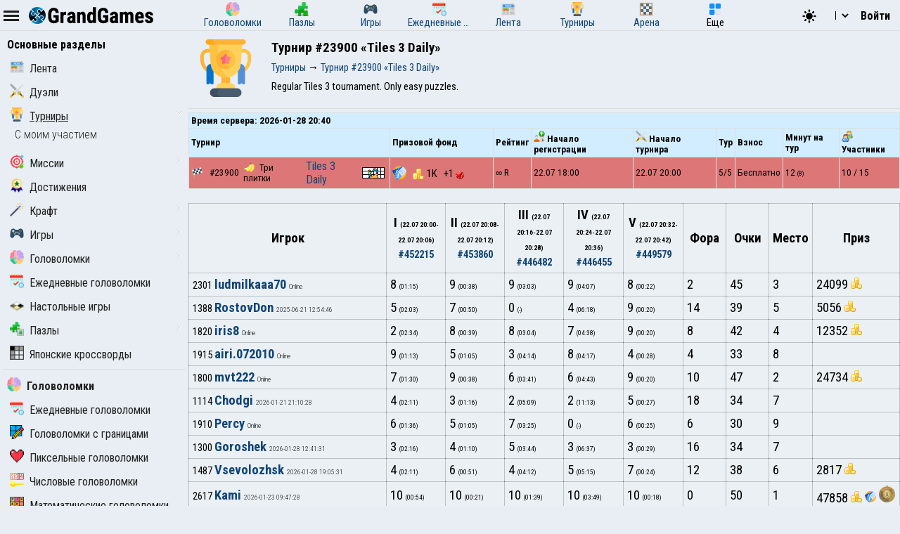

--- FILE ---
content_type: text/html; charset=UTF-8
request_url: https://grandgames.net/tournaments/23900
body_size: 9604
content:
<!DOCTYPE html>
<html lang="ru" data-theme="light">
  <head>
    <script>
      StartGameTime = new Date()

      

      const isDark = window.matchMedia && window.matchMedia('(prefers-color-scheme: dark)').matches

      const needTheme = isDark ? 'dark' : 'light'
      document.documentElement.setAttribute('data-theme', needTheme)

      addEventListener('DOMContentLoaded', () => {
        // Если пользователь еще не выбирал тему, используем системные настройки
        RememberVal(needTheme, 'theme')
      })

      
    </script>
    <meta charset="UTF-8" />
    <meta name="viewport" content="minimum-scale=1, width=device-width,initial-scale=1, user-scalable=yes" />
    <title>Турнир #23900 «Tiles 3 Daily»</title>
    <link rel="apple-touch-icon" sizes="180x180" href="/apple-touch-icon.png" />
    <link rel="icon" type="image/png" sizes="32x32" href="/favicon-32x32.png" />
    <link rel="icon" type="image/png" sizes="16x16" href="/favicon-16x16.png" />
    <link rel="icon" href="/favicon.svg" type="image/svg+xml" />
    <link rel="manifest" href="/site.webmanifest" />
    <style>
      .OnlyMobile {
        display: none;
      }
    </style>
    
    
<link rel="alternate" hreflang="ru" href="https://grandgames.net/tournaments/23900" />
<link rel="alternate" hreflang="en" href="https://en.grandgames.net/tournaments/23900" />
<link rel="alternate" hreflang="de" href="https://de.grandgames.net/tournaments/23900" />
<link rel="alternate" hreflang="uk" href="https://ua.grandgames.net/tournaments/23900" />
<link rel="alternate" hreflang="fr" href="https://fr.grandgames.net/tournaments/23900" />
<link rel="alternate" hreflang="be" href="https://by.grandgames.net/tournaments/23900" />
<link rel="alternate" hreflang="hr" href="https://hr.grandgames.net/tournaments/23900" />
<link rel="alternate" hreflang="sr" href="https://sr.grandgames.net/tournaments/23900" />
<link rel="alternate" hreflang="pl" href="https://pl.grandgames.net/tournaments/23900" />
<link rel="alternate" hreflang="pt" href="https://pt.grandgames.net/tournaments/23900" />
<link rel="alternate" hreflang="es" href="https://es.grandgames.net/tournaments/23900" />
<link rel="alternate" hreflang="ja" href="https://jp.grandgames.net/tournaments/23900" />
<link rel="alternate" hreflang="tr" href="https://tr.grandgames.net/tournaments/23900" />
<link rel="alternate" hreflang="it" href="https://it.grandgames.net/tournaments/23900" />

    
    
    
    <meta name="yandex-verification" content="1367d43d1987bd48" />
    <meta name="description" content="" />
    <meta property="og:title" content="Турнир #23900 «Tiles 3 Daily»" />
    <meta property="og:description" content="" />
    <meta property="og:type" content="website" />
    <meta property="gg:id" content="0" />
    <meta property="gg:tbl" content="" />
    <meta name="keywords" content="" />
    <meta name="framepath" content="" />
    <meta name="mailru-verification" content="b56f07f087daa19a" />
    
    
    <script>
    LG=[];
    LG['sure']="Вы уверены?";
    LG['realleave']="Вы уверены что хотите покинуть страницу?";
    LG['nomoney']="У Вас не достаточно игровых монет!";
    LG['onlyreg']="Только для зарегистрированных пользователей!";
    LG['notsolved']="Головоломка еще не решена!";
    LG['ostalos']="Осталось заполнить:";
    LG['rew_hint']="Вы хотите посмотреть рекламу и получить подсказки бесплатно?";
    LG['no_rew']="Не удалось подобрать рекламу";
    LG['error']="Произошла ошибка!";
    LG['manyrequest']="Слишком много запросов, повторите через минуту";
</script>

    <script type="text/javascript">
      wssServer= 'wss://wss.grandgames.net';
      SiteName = 'https://grandgames.net';
      SiteLang = 'ru';
      FallbackLang = 'ru';
      GGID = 0;
        StaticURL = ''
      PUID = 0
      UIND = 0;
        UserLogin = ''
      
      RU = '/tournaments/23900'
      GlAT = 6;
        UserNA = 0;
        nowTheme =
          'light'
      AllowPush = 1;
        gameData = {};
        reactData = {};
    </script>

    <link rel="preconnect" href="https://fonts.googleapis.com" />
    <link rel="preconnect" href="https://fonts.gstatic.com" crossorigin />
    <link
      href="https://fonts.googleapis.com/css2?family=Roboto+Condensed:wght@300;400;700&display=swap"
      rel="stylesheet"
    />

    <style>
      * {
        font-family: 'Roboto Condensed', sans-serif;
        font-size: 11pt;
      }
    </style>

    <script src="/js/jquery321mdf.min.js?3"></script>
    <script src="/js/top.js?v=5465"></script>

    <script>
      useLegacySDK=true;
      
      streamMode = true
      //console.log('gg_showbnav')
      console.log('gg_hidebnav')
      console.info('GAT: Crl Asn', GlAT)
      AppVersion = 0;
        SiteVersion = 5465;
        
        RBlock = 0;
        FeedID = 0;
        LastMesID = 0;
        CurUser = 0;
        currentURL =
          ''
      IsTNM = 0;
        //if (!GGID) console.log('gg_ad_newpage');
        
        

          

      function stopError() {
        return true
      }
      window.onerror = stopError
    </script>

    <script src="/js/gg.js?5465"></script>

    

    <script type="text/javascript" src="/js/tournaments.js?v=5465"></script>

    <link
      id="maintheme"
      type="text/css"
      rel="stylesheet"
      href="/css/main.css?v=5465"
      media="all"
    />

    <style>
      
      .onlyapp {
          display: none;
      }
      
    </style>

    

    

    










    
    






<script
  async
  src="https://pagead2.googlesyndication.com/pagead/js/adsbygoogle.js?client=ca-pub-5739592199182283"
  crossorigin="anonymous"
></script>


    
    

    <script defer src="/js/bottom.js?v=5465"></script>
    <script defer src="/js/bottom-extra.js?v=5465"></script>
  </head>
  <body
    class=""
  >
    <header id="mainheader">
      <div id="top_header">
        <div id="head-left" class="top-cont">
          <img
            id="leftmenubut"
            src="/img/32/menu.png"
            alt="Menu"
            class="pointer menu-contrast"
            onclick="ToggleMenu();"
          />
          <div id="main-top-logo">
            <a href='/'> <img alt='GrandGames' class='dark-invert' class='logo_site' height='24' width='178'
                  src='/img/logo_high2.png'
                  srcset='/img/logo_high2.png 2x,
                          /img/logo_low2.png 1x'
                   /></a>
          </div>
        </div>

        <div id="head-playmode" class="top-cont" style="display: none; column-gap: 3px">
          <img
            width="32"
            height="32"
            src="/img/32/fullscreen.png"
            alt="&#x26F6;"
            id="top_fs_but"
            onclick="doFullScreen();"
            title="На весь экран"
            class="pointer menu-contrast"
          />
          <img
            width="32"
            height="32"
            src="/img/32/pause.png"
            alt="&#10074;&#10074;"
            id="head-playmode-button"
            onclick="doPauseGame()"
            title="Пауза"
            class="pointer menu-contrast"
          />
          <span
            class="agtimer bold"
            id="top_time"
            style="font-size: 12pt; cursor: pointer; margin-left: 5px"
            onclick="doPauseGame()"
            >00:00</span
          >
          <span
            class="bold"
            id="top_score"
            style="font-size: 12pt; cursor: pointer; margin-left: 5px"
            onclick="doPauseGame.pauseGame()"
          ></span>
          <span class="bold" id="enemy_score"></span>
        </div>
        <div id="head-middle" class="top-cont">
          <nav id="main-menu">
  <ul>
    <li title="Головоломки">
      <a href="/brainteasers">
        <div><img width="20" height="20" src="/img/menu/brainteasers.png" alt="-" /></div>
        <div>Головоломки</div>
      </a>
    </li>

    <li title="Пазлы">
      <a href="/puzzle">
        <div><img width="20" height="20" src="/img/menu/puzzleonline.png" alt="-" /></div>
        <div>Пазлы</div>
      </a>
    </li>

    <li title="Игры">
      <a href="/games">
        <div><img width="20" height="20" src="/img/menu/games.png" alt="-" /></div>
        <div>Игры</div>
      </a>
    </li>

    <li class="can-more">
      <a href="/dailypuzzles" title="Ежедневные головоломки">
        <div><img width="20" height="20" src="/img/menu/daily.png" alt="-" /></div>
        <div>Ежедневные головоломки</div>
      </a>
    </li>

    <li title="Лента" class="can-more">
      <a href="/feed">
        <div><img width="20" height="20" src="/img/menu/lenta.png" alt="-" /></div>
        <div>Лента</div>
      </a>
    </li>

    <li title="Турниры" class="can-more">
      <a href="/tournaments">
        <div><img width="20" height="20" src="/img/menu/tournaments.png" alt="-" /></div>
        <div>Турниры</div>
      </a>
    </li>



    <li  class="can-more">
      <a href="https://arena.grandgames.net" title="Арена">
        <div><img width="20" height="20" src="/img/menu/arena.png" alt="-" /></div>
        <div>Арена</div>
      </a>
    </li>

    <li id="open-more">
      <div><img width="20" height="20" src="/img/menu/more.png" alt="-" /></div>
      <div>Еще</div>
    </li>
  </ul>

  <div id="more-menu" class="more-hidden">
    <ul id="more-menu-list">

      <li title="Главная страница">
        <a href="/">
          <div><img width="20" height="20" src="/img/menu/grandgames.png" alt="-" /></div>
          <div>Главная</div>
        </a>
      </li>



      <li>
        <a href="/missions" title="Миссии">
          <div><img width="20" height="20" src="/img/menu/missions.png" alt="-" /></div>
          <div>Миссии</div>
        </a>
      </li>

      <li>
        <a href="/achievements" title="Достижения">
          <div><img width="20" height="20" src="/img/menu/achievements.png" alt="-" /></div>
          <div>Достижения</div>
        </a>
      </li>

      <li>
        <a href="/craft" title="Крафт">
          <div><img width="20" height="20" src="/img/menu/craft.png" alt="-" /></div>
          <div>Крафт</div>
        </a>
      </li>

      <li>
        <a href="/duels" title="Дуэли">
          <div><img width="20" height="20" src="/img/menu/duels.png" alt="-" /></div>
          <div>Дуэли</div>
        </a>
      </li>

      <li title="Японские кроссворды">
        <a href="/nonograms">
          <div><img width="20" height="20" src="/img/menu/nonograms.png" alt="-" /></div>
          <div>Японские кроссворды</div>
        </a>
      </li>
      <li>
        <a href="/mahjong" title="Маджонг">
          <div><img width="20" height="20" src="/img/menu/mahjong.png" alt="-" /></div>
          <div>Маджонг</div>
        </a>
      </li>
    </ul>
  </div>
</nav>
<script src="/js/main-menu.js?v=5465"></script>

        </div>

        <div id="head-right" class="top-cont">
          <div id="top-icons">
            <div class="pointer" style="padding-top: 2px" onclick="nextTheme();">
              <svg
                width="24"
                heigth="24"
                aria-hidden="true"
                id="theme-dark-icon"
                fill="currentColor"
                viewBox="0 0 20 20"
                xmlns="http://www.w3.org/2000/svg"
              >
                <path d="M17.293 13.293A8 8 0 016.707 2.707a8.001 8.001 0 1010.586 10.586z"></path>
              </svg>

              <svg
                width="24"
                heigth="24"
                aria-hidden="true"
                id="theme-light-icon"
                fill="currentColor"
                viewBox="0 0 20 20"
                xmlns="http://www.w3.org/2000/svg"
              >
                <path
                  d="M10 2a1 1 0 011 1v1a1 1 0 11-2 0V3a1 1 0 011-1zm4 8a4 4 0 11-8 0 4 4 0 018 0zm-.464 4.95l.707.707a1 1 0 001.414-1.414l-.707-.707a1 1 0 00-1.414 1.414zm2.12-10.607a1 1 0 010 1.414l-.706.707a1 1 0 11-1.414-1.414l.707-.707a1 1 0 011.414 0zM17 11a1 1 0 100-2h-1a1 1 0 100 2h1zm-7 4a1 1 0 011 1v1a1 1 0 11-2 0v-1a1 1 0 011-1zM5.05 6.464A1 1 0 106.465 5.05l-.708-.707a1 1 0 00-1.414 1.414l.707.707zm1.414 8.486l-.707.707a1 1 0 01-1.414-1.414l.707-.707a1 1 0 011.414 1.414zM4 11a1 1 0 100-2H3a1 1 0 000 2h1z"
                ></path>
              </svg>
            </div>

            <script>
  function changeLang(e) {
    var lg = e.options[e.selectedIndex].value

    if (lg == 'ru') {
      location.href = 'https://grandgames.net/tournaments/23900'
      AppQ('setlang', 'ru')
    } else {
      location.href = 'https://' + lg + '.grandgames.net/tournaments/23900'
      AppQ('setlang', 'en')
    }
  }
</script>

<select id="lang_select" class="pointer" onchange="changeLang(this)">
  <option 
    value="en" title='English'> EN &nbsp; &nbsp; English
  </option>

  <option 
    value="es" class='pointer' title='Español'> ES &nbsp; &nbsp; Español
  </option>

  <option 
    value="pt" class='pointer' title='Português'> PT &nbsp; &nbsp; Português
  </option>

  <option 
    value="by" class='pointer' title='Беларуская'> BY &nbsp; &nbsp; Беларуская
  </option>

  <option 
    value="ua" class='pointer' title='Українська'> UA &nbsp; &nbsp; Українська
  </option>

  <option 
    selected
    value="ru" class='pointer' title='Русский'> RU &nbsp; &nbsp; Русский
  </option>

  <option 
    value="sr" class='pointer' title='Српски'> SR &nbsp; &nbsp; Српски
  </option>

  <option 
    value="pl" class='pointer' title='Polski'> PL &nbsp; &nbsp; Polski
  </option>

  <option 
    value="hr" class='pointer' title='Hrvatski'> HR &nbsp; &nbsp; Hrvatski
  </option>

  <option 
    value="de" class='pointer' title='Deutsch'> DE &nbsp; &nbsp; Deutsch
  </option>

  <option 
    value="fr" class='pointer' title='Français'> FR &nbsp; &nbsp; Français
  </option>

  <option 
    value="jp" class='pointer' title='日本語'> JP &nbsp; &nbsp; 日本語
  </option>

  <option 
    value="tr" class='pointer' title='Türkçe'> TR &nbsp; &nbsp; Türkçe
  </option>

  <option 
    value="it" class='pointer' title='Italiano'> IT &nbsp; &nbsp; Italiano
  </option>
</select>

            
            <a class='top-info-button pointer' onclick='gg.showTPL("auth")' id='sign-button'>Войти</a>
<div id='hidden-top-info' style='display: none' >
  <div class='top-info-button no-middle' id='top-login-text' >
  </div>
</div>



            
          </div>
        </div>
      </div>
    </header>
    <img src="/img/app/32/hidefp.png" alt="X" id="fb_hider" onclick="TGFB();" />
    <div id="all">
      <div id="left_panel">
        <div id="left_panel_in" class="panel_in">
          <div id="menu-logo">
            <a href='/'> <img alt='GrandGames' class='dark-invert' class='logo_site' height='24' width='178'
                  src='/img/logo_high2.png'
                  srcset='/img/logo_high2.png 2x,
                          /img/logo_low2.png 1x'
                   /></a>
          </div>
          <nav class="nav">
            <ul><li class="menu_break pointer">Основные разделы</li><li id="menu_lenta"><a href="/feed"><img width="20" height="20" src="/img/menu/lenta.png" alt="-">Лента</a></li><li id="menu_duels"><a href="/duels"><img width="20" height="20" src="/img/menu/duels.png" alt="-">Дуэли</a></li><li id="menu_tournaments"><a href="/tournaments"><img width="20" height="20" src="/img/menu/tournaments.png" alt="-">Турниры</a><div class="menu_expander"></div><ul class="submenu"><li><a href="/tournaments/me">С моим участием</a></li></ul></li><li id="menu_missions"><a href="/missions"><img width="20" height="20" src="/img/menu/missions.png" alt="-">Миссии</a><div class="menu_expander"></div><ul class="submenu"><li><a href="/missions/add">Добавить миссию</a></li><li><a href="/missions/moder">Новые миссии</a></li></ul></li><li id="menu_achievements"><a href="/achievements"><img width="20" height="20" src="/img/menu/achievements.png" alt="-">Достижения</a></li><li id="menu_craft"><a href="/craft"><img width="20" height="20" src="/img/menu/craft.png" alt="-">Крафт</a><div class="menu_expander"></div><ul class="submenu"><li><a href="/craft/prize">Ежедневный приз</a></li><li><a href="/craft/manage">Управление предметами</a></li><li><a href="/craft/info">Энциклопедия</a></li><li><a href="/craft/market">Рынок</a></li><li><a href="/craft/market/sell">Продать ресурсы</a></li><li><a href="/craft/inventory">Инвентарь</a></li><li><a href="/craft/stickers">Стикеры</a></li><li><a href="/craft/code">Активировать код</a></li><li><a href="/craft/sellstat">Статистика продаж</a></li></ul></li><li id="menu_games"><a href="/games"><img width="20" height="20" src="/img/menu/games.png" alt="-">Игры</a><div class="menu_expander"></div><ul class="submenu"><li><a href="/games/add">Добавить игру</a></li></ul></li><li id="menu_brainteasers"><a href="/brainteasers"><img width="20" height="20" src="/img/menu/brainteasers.png" alt="-">Головоломки</a><div class="menu_expander"></div><ul class="submenu"><li><a href="/brainteasers/hardly">Сложные</a></li><li><a href="/brainteasers/simplest">Самые простые</a></li><li><a href="/brainteasers/moder">Модерация головоломок</a></li></ul></li><li id="menu_daily"><a href="/dailypuzzles"><img width="20" height="20" src="/img/menu/daily.png" alt="-">Ежедневные головоломки</a></li><li id="menu_arena"><a href="https://arena.grandgames.net/ru"><img width="20" height="20" src="/img/menu/tablegames.png" alt="-">Настольные игры</a><li id="menu_puzzles"><a href="/puzzle"><img width="20" height="20" src="/img/menu/puzzles.png" alt="-">Пазлы</a><div class="menu_expander"></div><ul class="submenu"><li><a href="/puzzle/online">Конструктор пазлов</a></li><li><a href="/puzzle/rand">Случайный пазл</a></li><li><a href="/puzzle/upload">Добавить пазл</a></li><li><a href="/puzzle/moder">Модерация пазлов</a></li><li><a href="/puzzle/tags">Теги</a></li></ul></li><li id="menu_nonograms"><a href="/nonograms"><img width="20" height="20" src="/img/menu/nonograms.png" alt="-">Японские кроссворды</a></li><hr><ul>
  <li class="menu_break">
    <a href="/brainteasers"
      ><img
        width="20"
        height="20"
        src="/img/menu/brainteasers.png"
        alt="-"
      />Головоломки</a
    >
  </li>

  <li>
    <a href="/dailypuzzles"
      ><img width="20" height="20" src="/img/menu/daily.png" alt="-" />Ежедневные головоломки</a
    >
  </li>


  <li>
    <a href="/borders"
      ><img width="20" height="20" src="/img/menu/borders.png" alt="-" />Головоломки с границами</a
    >
  </li>

  <li>
    <a href="/pixels"
      ><img width="20" height="20" src="/img/menu/pixels.png" alt="-" />Пиксельные головоломки</a
    >
  </li>

  <li>
    <a href="/numerics"
      ><img width="20" height="20" src="/img/menu/numerics.png" alt="-" />Числовые головоломки</a
    >
  </li>

  <li>
    <a href="/math"><img width="20" height="20" src="/img/menu/math.png" alt="-" />Математические головоломки</a>
  </li>

  <li>
    <a href="/graphics"
      ><img width="20" height="20" src="/img/menu/graphics.png" alt="-" />Графические головоломки</a
    >
  </li>

  <li>
    <a href="/tiles"
      ><img width="20" height="20" src="/img/menu/tiles.png" alt="-" />Головоломки с плитками</a
    >
  </li>

  <li>
    <a href="/assembly"
      ><img width="20" height="20" src="/img/menu/assembly.png" alt="-" />Головоломки из картинок</a
    >
  </li>

  <li>
    <a href="/pasjans"
      ><img width="20" height="20" src="/img/menu/pasjans.png" alt="-" />Пасьянсы</a
    >
  </li>

  <li>
    <a href="/sudokus"
      ><img width="20" height="20" src="/img/menu/sudokus.png" alt="-" />Разновидности судоку</a
    >
  </li>
  <li>
    <a href="/multisudoku"
      ><img width="20" height="20" src="/img/menu/multisudoku.png" alt="-" />Мульти-судоку</a
    >
  </li>

  <li>
    <a href="/words"
      ><img width="20" height="20" src="/img/menu/words.png" alt="-" />Словесные головоломки</a
    >
  </li>

  <li>
    <a href="/otherpuzzles"
      ><img
        width="20"
        height="20"
        src="/img/menu/otherpuzzles.png"
        alt="-"
      />Другие игры и головоломки</a
    >
  </li>
</ul>
<hr><ul>
  <li class="menu_break">
    Популярные головоломки
  </li>

  <li>
    <a href="/mahjong"
      ><img width="20" height="20" src="/img/menu/mahjong.png" alt="-" />Маджонг</a
    >
  </li>
  <li>
    <a href="/ballsort"
      ><img width="20" height="20" src="/img/menu/ballsort.png" alt="-" />Шарики в колбах</a
    >
  </li>

  <li>
    <a href="/pipes"
      ><img width="20" height="20" src="/img/menu/pipes.png" alt="-" />Трубы</a
    >
  </li>

  <li>
    <a href="/nonograms"
      ><img width="20" height="20" src="/img/menu/nonograms.png" alt="-" />Японские кроссворды</a
    >
  </li>
</ul>
<hr><li class="menu_break pointer mt10">Разделы</li><li id="menu_vip_title"><a href="/vip"><img width="20" height="20" src="/img/menu/vip_title.png" alt="-">Отключить рекламу</a></li><li id="menu_donate"><a href="/donate"><img width="20" height="20" src="/img/menu/donate.png" alt="-">Помощь проекту</a></li><li id="menu_rating"><a href="/rating"><img width="20" height="20" src="/img/menu/rating.png" alt="-">Рейтинг</a></li><li id="menu_slovar"><a href="/slovo"><img width="20" height="20" src="/img/menu/slovar.png" alt="-">Словарь</a></li><li id="menu_fame"><a href="/fame"><img width="20" height="20" src="/img/menu/fame.png" alt="-">Аллея славы</a></li><li id="menu_craftplanet"><a href="/planet"><img width="20" height="20" src="/img/menu/craftplanet.png" alt="-">Исследование планеты</a></li><li id="menu_info"><a href="/info"><img width="20" height="20" src="/img/menu/info.png" alt="-">Информация</a></li><li id="menu_arena"><a href="https://arena.grandgames.net/ru"><img width="20" height="20" src="/img/menu/tablegames.png" alt="-">GrandGames Arena</a></ul>



            
            <script>
              if ($('#menu_tournaments') !== null) {
                $('#menu_tournaments').addClass('expanded')
              }
            </script>
            
          </nav>
        </div>
      </div>
      <div id="main_panel">
        <div id="rb_cont">
          <div id="top_page_info">
            
            
<div style="display: flex">
  <div style="padding: 12px">
    <img width="82" height="82" style="min-width: 82px" src="/img/app/tournaments.png" alt="" />
  </div>
  <div style="padding: 12px">
    <div>
      <h1>
        Турнир #23900 «Tiles 3 Daily»
      </h1>
      
      
      <nav  id="top_navigation"><ol  itemscope itemtype="https://schema.org/BreadcrumbList"><li itemprop="itemListElement" itemscope
      itemtype="https://schema.org/ListItem"><a itemprop="item" href="https://grandgames.net/tournaments"><span itemprop="name" id="bc_elm_1">Турниры</span></a><meta itemprop="position" content="1" /></li> &#8594; <li itemprop="itemListElement" itemscope
      itemtype="https://schema.org/ListItem"><a itemprop="item" href=""><span itemprop="name" id="bc_elm_2">Турнир #23900 «Tiles 3 Daily»</span></a><meta itemprop="position" content="2" /></li></ol></nav>
      
    </div>

    
    <div id="head-short-descr" style="padding-top: 6px">Regular Tiles 3 tournament. Only easy puzzles.</div>
    
  </div>
</div>




            

            

            

            
            

            

            
          </div>

          


          
          <script>
  TID = 23900;
    TC = 15;
    TRegFunc =
      function () {
        TReg(TID)
      }
</script>

<div id="tbl_cont">
  <table class="user_tbl"><thead><tr><th colspan="13">Время сервера: 2026-01-28 20:40</th></tr><tr><th colspan="5">Турнир</th><th>Призовой фонд</th><th>Рейтинг</th>
        <th><img src="/img/icon/tournam/stat2.png" alt="" /> Начало регистрации</th><th><img src="/img/icon/tournam/stat3.png" alt="" /> Начало турнира</th><th>Тур</th><th>Взнос</th><th>Минут на тур</th><th><img src="/img/icon/tournam/users.png" alt="" title="" /> Участники</th></tr></thead><tr rel="s4" abbr="23900"><td style='border-right:0;'><img alt='' title='Турнир завершен' src='/img/icon/tournam/stat4.png'></td><td style='border-left:0;border-right:0;'>#23900</td>
<td style='border-left: 0;border-right: 0;'><img width="16" height="16" title="Три плитки" alt="" src="/img/menu/tiles3.png"> Три плитки</td>
                <td style='border-left: 0;border-right: 0;'><a href="/tournaments/23900" class="tournam_title">Tiles 3 Daily</a></td><td style='border-left:0;'><img src='/img/icon/tournam/handicap.png' alt='handicap' title='Схема проведения: Классическая с гандикапом' /></td>
                
                <td style='min-width:140px;'> <a href='/craft/info/epic_battle'><img width='20' height='20'  src="/img/craft/epic_battle.png" /></a><span id="hsp23900" style="display: none;"><h2>Призовой фонд</h2><hr><img src="/img/icon/money.png" alt="" title="Fee" /> 0 + <img src="/img/icon/prize.png" alt="" title="Gift From System" /> 1000 + <img src="/img/icon/bank.png" alt="" title="Players Extra Pay" /> 0</span><span onclick="event.stopPropagation();ModalWindow($('#hsp23900').html());" class="nobr"><img src="/img/icon/money.png" alt="Призовой фонд" title="0 + 1000 + 0" />1K &nbsp; +1 <img style='height: 12px;' src="/img/icon/prob.png"></span></td><td>&#8734; R</td><td>22.07 18:00</td><td>22.07 20:00</td>
                <td>5/5</td><td>Бесплатно</td><td>12 <span class="sm">(8)</span></td><td>10 / 15</td></tr></table>
</div>






<div class="outer">
  <div id="tournam_cont">
    <table class="tournament_table SizeFixer"><tr><th>Игрок</th><th>I <span class="sm">(22.07 20:00-22.07 20:06)</span> <span class="sm"><a href="/tiles3/id452215">#452215</a></span></th><th>II <span class="sm">(22.07 20:08-22.07 20:12)</span> <span class="sm"><a href="/tiles3/id453860">#453860</a></span></th><th>III <span class="sm">(22.07 20:16-22.07 20:28)</span> <span class="sm"><a href="/tiles3/id446482">#446482</a></span></th><th>IV <span class="sm">(22.07 20:24-22.07 20:36)</span> <span class="sm"><a href="/tiles3/id446455">#446455</a></span></th><th>V <span class="sm">(22.07 20:32-22.07 20:42)</span> <span class="sm"><a href="/tiles3/id449579">#449579</a></span></th><th>Фора</th><th>Очки</th><th>Место</th><th>Приз</th></tr><tr><td><span class="hds">2301 </span><a href="/user/ludmilkaaa70">ludmilkaaa70</a> <small class="hds">Online</small></td><td>8 <span class="sm">(01:15)</span></td><td>9 <span class="sm">(00:38)</span></td><td>9 <span class="sm">(03:03)</span></td><td>9 <span class="sm">(04:07)</span></td><td>8 <span class="sm">(00:22)</span></td><td>2</td><td>45</td><td>3</td><td>24099 <img src="/img/icon/money.png" alt=""></td></tr><tr><td><span class="hds">1388 </span><a href="/user/rostovdon">RostovDon</a> <small class="hds">2025-06-21 12:54:46</small></td><td>5 <span class="sm">(02:03)</span></td><td>7 <span class="sm">(00:50)</span></td><td>0 <span class="sm">(-)</span></td><td>4 <span class="sm">(06:18)</span></td><td>9 <span class="sm">(00:20)</span></td><td>14</td><td>39</td><td>5</td><td>5056 <img src="/img/icon/money.png" alt=""></td></tr><tr><td><span class="hds">1820 </span><a href="/user/iris8">iris8</a> <small class="hds">Online</small></td><td>2 <span class="sm">(02:34)</span></td><td>8 <span class="sm">(00:39)</span></td><td>8 <span class="sm">(03:04)</span></td><td>7 <span class="sm">(04:38)</span></td><td>9 <span class="sm">(00:20)</span></td><td>8</td><td>42</td><td>4</td><td>12352 <img src="/img/icon/money.png" alt=""></td></tr><tr><td><span class="hds">1915 </span><a href="/user/airi.072010">airi.072010</a> <small class="hds">Online</small></td><td>9 <span class="sm">(01:13)</span></td><td>5 <span class="sm">(01:05)</span></td><td>3 <span class="sm">(04:14)</span></td><td>8 <span class="sm">(04:17)</span></td><td>4 <span class="sm">(00:28)</span></td><td>4</td><td>33</td><td>8</td><td></td></tr><tr><td><span class="hds">1800 </span><a href="/user/mvt222">mvt222</a> <small class="hds">Online</small></td><td>7 <span class="sm">(01:30)</span></td><td>9 <span class="sm">(00:38)</span></td><td>6 <span class="sm">(03:41)</span></td><td>6 <span class="sm">(04:43)</span></td><td>9 <span class="sm">(00:20)</span></td><td>10</td><td>47</td><td>2</td><td>24734 <img src="/img/icon/money.png" alt=""></td></tr><tr><td><span class="hds">1114 </span><a href="/user/chodgi">Chodgi</a> <small class="hds">2026-01-21 21:10:28</small></td><td>4 <span class="sm">(02:11)</span></td><td>3 <span class="sm">(01:16)</span></td><td>2 <span class="sm">(05:09)</span></td><td>2 <span class="sm">(11:13)</span></td><td>5 <span class="sm">(00:27)</span></td><td>18</td><td>34</td><td>7</td><td></td></tr><tr><td><span class="hds">1910 </span><a href="/user/percy">Percy</a> <small class="hds">Online</small></td><td>6 <span class="sm">(01:36)</span></td><td>5 <span class="sm">(01:05)</span></td><td>7 <span class="sm">(03:25)</span></td><td>0 <span class="sm">(-)</span></td><td>6 <span class="sm">(00:25)</span></td><td>6</td><td>30</td><td>9</td><td></td></tr><tr><td><span class="hds">1300 </span><a href="/user/goroshek">Goroshek</a> <small class="hds">2026-01-28 12:41:31</small></td><td>3 <span class="sm">(02:16)</span></td><td>4 <span class="sm">(01:10)</span></td><td>5 <span class="sm">(03:44)</span></td><td>3 <span class="sm">(06:37)</span></td><td>3 <span class="sm">(00:29)</span></td><td>16</td><td>34</td><td>7</td><td></td></tr><tr><td><span class="hds">1487 </span><a href="/user/vsevolozhsk">Vsevolozhsk</a> <small class="hds">2026-01-28 19:05:31</small></td><td>4 <span class="sm">(02:11)</span></td><td>6 <span class="sm">(00:51)</span></td><td>4 <span class="sm">(04:12)</span></td><td>5 <span class="sm">(05:15)</span></td><td>7 <span class="sm">(00:24)</span></td><td>12</td><td>38</td><td>6</td><td>2817 <img src="/img/icon/money.png" alt=""></td></tr><tr><td><span class="hds">2617 </span><a href="/user/kami">Kami</a> <small class="hds">2026-01-23 09:47:28</small></td><td>10 <span class="sm">(00:54)</span></td><td>10 <span class="sm">(00:21)</span></td><td>10 <span class="sm">(01:39)</span></td><td>10 <span class="sm">(03:49)</span></td><td>10 <span class="sm">(00:18)</span></td><td>0</td><td>50</td><td>1</td><td>47858 <img src="/img/icon/money.png" alt=""> <a href='/craft/info/epic_battle'><img style='max-height: 16px;' src="/img/craft/epic_battle.png" /></a> <a rel='facebox' href="https://grandgames.net/img/medal/tour.png"><img style='max-height: 24px;' src="https://grandgames.net/img/medal/tour.png" /></a></td></tr></table><script></script>
  </div>
</div>

















<div
  class="lookab noplay"
  style="width: 100%; text-align: center; min-height: 320px; margin-top: 10px; margin-bottom: 10px"
>
  <script
    async
    src="https://pagead2.googlesyndication.com/pagead/js/adsbygoogle.js?client=ca-pub-5739592199182283"
    crossorigin="anonymous"
  ></script>
  <!-- ggBottom -->
  <ins
    class="adsbygoogle"
    style="display: block"
    data-ad-client="ca-pub-5739592199182283"
    data-ad-slot="7708876349"
    data-ad-format="auto"
    data-full-width-responsive="true"
  ></ins>
  <script>
    ;(adsbygoogle = window.adsbygoogle || []).push({})
  </script>
</div>










<div class="komments"></div>

<script type="text/javascript">
  TMode=1;
  setInterval(function(){LoadList(23900);LoadTable(23900);}, 30000);
</script>

        </div>

        <footer id="footer" >
          <div id="trends"></div>
          <div class="fnavi">
            <ul>
              <li>
                <a href="/copyright">Правообладателям</a>
              </li>
              <li>
                <a href="/webmasters">Вебмастерам</a>
              </li>
            </ul>
          </div>

          <div class="fnavi">
            <ul>
              <li><a href="/post/451494">Credits</a></li>
              <li>
                <a href="/contact">Обратная связь</a>
              </li>
            </ul>
          </div>

          <div class="fnavi" id="navi2">
            <a href="/"
              ><img
                id="logo_bottom"
                class="dark-invert"
                width="300"
                height="40"
                src="/img/gglogo2.png"
                alt="GrandGames"
            /></a>
          </div>

          


          <div id="footertxt">
            <p>
              <a href="/termsofuse">Политика конфиденциальности, информация об обработке персональных данных и условия использования сайта</a>
            </p>
            <p>
              <b>GrandGames</b>
              Игры и головоломки онлайн. При копировании материалов прямая индексируемая ссылка обязательна. © 2011-2026.
              
            </p>
          </div>
          
        </footer>
      </div>

      <div id="right_panel">
        <div id="right_panel_in" class="panel_in">
          

          






<div class="lookab onlyhuge">
  <script
    async
    src="https://pagead2.googlesyndication.com/pagead/js/adsbygoogle.js?client=ca-pub-5739592199182283"
    crossorigin="anonymous"
  ></script>
  <!-- gg_adsright_300x600 -->
  <ins
    class="adsbygoogle lookab2"
    style="display: inline-block; width: 300px; height: 600px"
    data-ad-client="ca-pub-5739592199182283"
    data-ad-slot="6125806716"
  ></ins>
  <script>
    ;(adsbygoogle = window.adsbygoogle || []).push({})
  </script>
</div>
<hr class="onlyhuge" />





<div style="display: flex; justify-content: center; width: 100%">
  <a href="/vip" class="prbut">Отключить рекламу</a>
</div>


          <nav class='nav' style='margin-bottom: 5px'>
  <h2 style='margin: 5px'>Быстрый доступ &nbsp; <img src='/img/icon/edit.png' alt='&#9998;' width='16' height='16' onclick='editFastLinks()' /></h2>
  <ul id='fast-links'>
    <li class='pointer' id='fast-links-add'>
      <a onclick='addFastLink("tournaments","Турнир #23900 «Tiles 3 Daily»")'><img alt='' height='16' src='/img/64/favorite.png' width='16' />Добавить текущую страницу</a>
    </li>
  </ul>
</nav>
<script>
  setTimeout(setFastLinks,0)
</script>

          

          

          

          <div class="in_rignt">
            
            
            
            <nav class="nav">
              <ul>
                <li class="menu_break pointer">
                  <a href="/tournaments">Ближайшие турниры</a>
                  <li><a href='/tournaments/32798'><img height='16' width='16' src='/img/menu/grandgames.png' alt='' />Daily Pro</a> <small style='float: right'>439 min.</small></li><li><a href='/tournaments/32797'><img height='16' width='16' src='/img/menu/grandgames.png' alt='' />Daily Standard</a> <small style='float: right'>499 min.</small></li><li><a href='/tournaments/32796'><img height='16' width='16' src='/img/menu/grandgames.png' alt='' />Daily Amateur</a> <small style='float: right'>559 min.</small></li><li><a href='/tournaments/32799'><img height='16' width='16' src='/img/menu/grandgames.png' alt='' />Daily Battle</a> <small style='float: right'>1399 min.</small></li><li><a href='/tournaments/32802'><img height='16' width='16' src='/img/menu/grandgames.png' alt='' />Daily Pro</a> <small style='float: right'>1879 min.</small></li>
                </li>
              </ul>
            </nav>
            
            <div class="cards-list flexcenter" style="padding: 5px">
              
            </div>
          </div>
        </div>
      </div>
    </div>

    <link type="text/css" rel="stylesheet" media="all" href="/css/tournaments.css?v=5465" />

    <div id="ajaxtags" style="display: none; position: absolute">
      <select id="ajaxtagslist" size="5" onChange="SetCurTag(this);"></select>
    </div>

    <script type="text/javascript" src="/js/facebox/facebox.js"></script>
    <div id="wsmes" style="display: none" onclick="jQuery(this).hide();">New message</div>

    

    <div id="sucreturn" onclick="MinExp()">
      Вернуть свернутое окно
    </div>

    <div id="nfsblock">
      <div id="nfscloser">&#10060;</div>
      <div id="nfsin"></div>
    </div>

    <script>
      document.getElementById('nfsblock').addEventListener('mousedown', function (e) {
        if (e.target.id === 'nfsblock') {
          gg.closeModal()
        }
      })

      document.getElementById('nfscloser').addEventListener('click', function (e) {
        gg.closeModal()
      })

      
    </script>

    <script>
      
      
      
    </script>
    <img
      id="scrollupbut"
      onclick="$('html, body').animate({scrollTop: 0}, 400);"
      alt="↑"
      title="↑"
      src="/img/scrollup.png"
    />
    
    
    

    <div id="md-box-cont">
      <div id="md-box-inner"></div>
    </div>

    
    
    <!-- Google tag (gtag.js) -->
    <script async src="https://www.googletagmanager.com/gtag/js?id=Ggit W93D"></script>
    <script>
      window.dataLayer = window.dataLayer || []
      function gtag() {
        dataLayer.push(arguments)
      }
      gtag('js', new Date())
      gtag('config', 'G-PXFKHYW93D')
    </script>
    

    
  </body>
</html>


--- FILE ---
content_type: text/html; charset=UTF-8
request_url: https://grandgames.net/newactions.php
body_size: 968
content:
{"iserror":false,"message":"","handi":"1","result":"<table class=\"tournament_table SizeFixer\"><tr><th>\u0418\u0433\u0440\u043e\u043a<\/th><th>I <span class=\"sm\">(22.07 20:00-22.07 20:06)<\/span> <span class=\"sm\"><a href=\"\/tiles3\/id452215\">#452215<\/a><\/span><\/th><th>II <span class=\"sm\">(22.07 20:08-22.07 20:12)<\/span> <span class=\"sm\"><a href=\"\/tiles3\/id453860\">#453860<\/a><\/span><\/th><th>III <span class=\"sm\">(22.07 20:16-22.07 20:28)<\/span> <span class=\"sm\"><a href=\"\/tiles3\/id446482\">#446482<\/a><\/span><\/th><th>IV <span class=\"sm\">(22.07 20:24-22.07 20:36)<\/span> <span class=\"sm\"><a href=\"\/tiles3\/id446455\">#446455<\/a><\/span><\/th><th>V <span class=\"sm\">(22.07 20:32-22.07 20:42)<\/span> <span class=\"sm\"><a href=\"\/tiles3\/id449579\">#449579<\/a><\/span><\/th><th>\u0424\u043e\u0440\u0430<\/th><th>\u041e\u0447\u043a\u0438<\/th><th>\u041c\u0435\u0441\u0442\u043e<\/th><th>\u041f\u0440\u0438\u0437<\/th><\/tr><tr><td><span class=\"hds\">2301 <\/span><a href=\"\/user\/ludmilkaaa70\">ludmilkaaa70<\/a> <small class=\"hds\">Online<\/small><\/td><td>8 <span class=\"sm\">(01:15)<\/span><\/td><td>9 <span class=\"sm\">(00:38)<\/span><\/td><td>9 <span class=\"sm\">(03:03)<\/span><\/td><td>9 <span class=\"sm\">(04:07)<\/span><\/td><td>8 <span class=\"sm\">(00:22)<\/span><\/td><td>2<\/td><td>45<\/td><td>3<\/td><td>24099 <img src=\"\/img\/icon\/money.png\" alt=\"\"><\/td><\/tr><tr><td><span class=\"hds\">1388 <\/span><a href=\"\/user\/rostovdon\">RostovDon<\/a> <small class=\"hds\">2025-06-21 12:54:46<\/small><\/td><td>5 <span class=\"sm\">(02:03)<\/span><\/td><td>7 <span class=\"sm\">(00:50)<\/span><\/td><td>0 <span class=\"sm\">(-)<\/span><\/td><td>4 <span class=\"sm\">(06:18)<\/span><\/td><td>9 <span class=\"sm\">(00:20)<\/span><\/td><td>14<\/td><td>39<\/td><td>5<\/td><td>5056 <img src=\"\/img\/icon\/money.png\" alt=\"\"><\/td><\/tr><tr><td><span class=\"hds\">1820 <\/span><a href=\"\/user\/iris8\">iris8<\/a> <small class=\"hds\">Online<\/small><\/td><td>2 <span class=\"sm\">(02:34)<\/span><\/td><td>8 <span class=\"sm\">(00:39)<\/span><\/td><td>8 <span class=\"sm\">(03:04)<\/span><\/td><td>7 <span class=\"sm\">(04:38)<\/span><\/td><td>9 <span class=\"sm\">(00:20)<\/span><\/td><td>8<\/td><td>42<\/td><td>4<\/td><td>12352 <img src=\"\/img\/icon\/money.png\" alt=\"\"><\/td><\/tr><tr><td><span class=\"hds\">1915 <\/span><a href=\"\/user\/airi.072010\">airi.072010<\/a> <small class=\"hds\">Online<\/small><\/td><td>9 <span class=\"sm\">(01:13)<\/span><\/td><td>5 <span class=\"sm\">(01:05)<\/span><\/td><td>3 <span class=\"sm\">(04:14)<\/span><\/td><td>8 <span class=\"sm\">(04:17)<\/span><\/td><td>4 <span class=\"sm\">(00:28)<\/span><\/td><td>4<\/td><td>33<\/td><td>8<\/td><td><\/td><\/tr><tr><td><span class=\"hds\">1800 <\/span><a href=\"\/user\/mvt222\">mvt222<\/a> <small class=\"hds\">Online<\/small><\/td><td>7 <span class=\"sm\">(01:30)<\/span><\/td><td>9 <span class=\"sm\">(00:38)<\/span><\/td><td>6 <span class=\"sm\">(03:41)<\/span><\/td><td>6 <span class=\"sm\">(04:43)<\/span><\/td><td>9 <span class=\"sm\">(00:20)<\/span><\/td><td>10<\/td><td>47<\/td><td>2<\/td><td>24734 <img src=\"\/img\/icon\/money.png\" alt=\"\"><\/td><\/tr><tr><td><span class=\"hds\">1114 <\/span><a href=\"\/user\/chodgi\">Chodgi<\/a> <small class=\"hds\">2026-01-21 21:10:28<\/small><\/td><td>4 <span class=\"sm\">(02:11)<\/span><\/td><td>3 <span class=\"sm\">(01:16)<\/span><\/td><td>2 <span class=\"sm\">(05:09)<\/span><\/td><td>2 <span class=\"sm\">(11:13)<\/span><\/td><td>5 <span class=\"sm\">(00:27)<\/span><\/td><td>18<\/td><td>34<\/td><td>7<\/td><td><\/td><\/tr><tr><td><span class=\"hds\">1910 <\/span><a href=\"\/user\/percy\">Percy<\/a> <small class=\"hds\">Online<\/small><\/td><td>6 <span class=\"sm\">(01:36)<\/span><\/td><td>5 <span class=\"sm\">(01:05)<\/span><\/td><td>7 <span class=\"sm\">(03:25)<\/span><\/td><td>0 <span class=\"sm\">(-)<\/span><\/td><td>6 <span class=\"sm\">(00:25)<\/span><\/td><td>6<\/td><td>30<\/td><td>9<\/td><td><\/td><\/tr><tr><td><span class=\"hds\">1300 <\/span><a href=\"\/user\/goroshek\">Goroshek<\/a> <small class=\"hds\">2026-01-28 12:41:31<\/small><\/td><td>3 <span class=\"sm\">(02:16)<\/span><\/td><td>4 <span class=\"sm\">(01:10)<\/span><\/td><td>5 <span class=\"sm\">(03:44)<\/span><\/td><td>3 <span class=\"sm\">(06:37)<\/span><\/td><td>3 <span class=\"sm\">(00:29)<\/span><\/td><td>16<\/td><td>34<\/td><td>7<\/td><td><\/td><\/tr><tr><td><span class=\"hds\">1487 <\/span><a href=\"\/user\/vsevolozhsk\">Vsevolozhsk<\/a> <small class=\"hds\">2026-01-28 19:05:31<\/small><\/td><td>4 <span class=\"sm\">(02:11)<\/span><\/td><td>6 <span class=\"sm\">(00:51)<\/span><\/td><td>4 <span class=\"sm\">(04:12)<\/span><\/td><td>5 <span class=\"sm\">(05:15)<\/span><\/td><td>7 <span class=\"sm\">(00:24)<\/span><\/td><td>12<\/td><td>38<\/td><td>6<\/td><td>2817 <img src=\"\/img\/icon\/money.png\" alt=\"\"><\/td><\/tr><tr><td><span class=\"hds\">2617 <\/span><a href=\"\/user\/kami\">Kami<\/a> <small class=\"hds\">2026-01-23 09:47:28<\/small><\/td><td>10 <span class=\"sm\">(00:54)<\/span><\/td><td>10 <span class=\"sm\">(00:21)<\/span><\/td><td>10 <span class=\"sm\">(01:39)<\/span><\/td><td>10 <span class=\"sm\">(03:49)<\/span><\/td><td>10 <span class=\"sm\">(00:18)<\/span><\/td><td>0<\/td><td>50<\/td><td>1<\/td><td>47858 <img src=\"\/img\/icon\/money.png\" alt=\"\"> <a href='\/craft\/info\/epic_battle'><img style='max-height: 16px;' src=\"\/img\/craft\/epic_battle.png\" \/><\/a> <a rel='facebox' href=\"https:\/\/grandgames.net\/img\/medal\/tour.png\"><img style='max-height: 24px;' src=\"https:\/\/grandgames.net\/img\/medal\/tour.png\" \/><\/a><\/td><\/tr><\/table><script><\/script>"}

--- FILE ---
content_type: text/html; charset=utf-8
request_url: https://www.google.com/recaptcha/api2/aframe
body_size: 266
content:
<!DOCTYPE HTML><html><head><meta http-equiv="content-type" content="text/html; charset=UTF-8"></head><body><script nonce="UWDti9PmIHiTeRpBCCqCrg">/** Anti-fraud and anti-abuse applications only. See google.com/recaptcha */ try{var clients={'sodar':'https://pagead2.googlesyndication.com/pagead/sodar?'};window.addEventListener("message",function(a){try{if(a.source===window.parent){var b=JSON.parse(a.data);var c=clients[b['id']];if(c){var d=document.createElement('img');d.src=c+b['params']+'&rc='+(localStorage.getItem("rc::a")?sessionStorage.getItem("rc::b"):"");window.document.body.appendChild(d);sessionStorage.setItem("rc::e",parseInt(sessionStorage.getItem("rc::e")||0)+1);localStorage.setItem("rc::h",'1769622031422');}}}catch(b){}});window.parent.postMessage("_grecaptcha_ready", "*");}catch(b){}</script></body></html>

--- FILE ---
content_type: text/css
request_url: https://grandgames.net/css/tournaments.css?v=5465
body_size: 664
content:
.outer {position: relative}
.user_tbl tr td {background-color: white;}
.user_tbl tr td img {max-height: 24px; margin-right: 4px;vertical-align: text-bottom;}
.user_tbl tr th {background-color: #d1edff;}
.tournament_table {box-shadow:1px 1px 4px #555;border-collapse: collapse;
background-color: rgba(255,255,255,.1);
    -moz-user-select: none; /* Firefox */
    -ms-user-select: none; /* Internet Explorer */
    -khtml-user-select: none; /* KHTML browsers (e.g. Konqueror) */
    -webkit-user-select: none; /* Chrome, Safari, and Opera */
    -webkit-touch-callout: none; /* Disable Android and iOS callouts*/
    user-select: none;
}

.tournament_table tr th {
    max-width:80px;
}


.tournament_table tr td, .tournament_table tr th {
    font-size:14pt;
    padding:5px;
    border:1px solid rgba(0,0,0,.2);
    min-width:50px;

}
.tournament_table tr td:first-child {
    min-width:270px;
    width:270px;
    max-width:270px;
    white-space: nowrap;
}

.tournament_table tr td {
    white-space: nowrap;
    max-width:120px;
}



.tournament_table tr td a, .tournament_table tr td a
{font-size:14pt;font-weight: bold;}
.sm {font-size:7pt !important;}
#tregbut {margin:15px 10px 5px; font-size: 14pt;padding:8px;width:300px;}
.user_tbl tr[rel=s5] td {background-color: #E33;}
.user_tbl tr[rel=s4] td {background-color: #D77;}
.user_tbl tr[rel=s0] td {background-color: #DBB;}
.user_tbl tr[rel=s1] td {background-color: #fe4;}
.user_tbl tr[rel=s2] td {background-color: #ae7;}
.user_tbl tr[rel=s3] td {background-color: #dfe;}
#tournam_cont {overflow-x:auto;}


.fixedleftrow {
    position: absolute;
    left:0;
    border:0 !important;
    width: unset !important;
    max-width: 150px;
    background: transparent !important;
    pointer-events: none;
}

.fixedleftrow a {
    text-shadow: 1px 1px 1px black;
    pointer-events: all !important;
}

.bltc {
    background-color: black;
    min-height:20px;
    height:20px;
}

#trh th {
    min-width: 70px;
    word-wrap: break-word;
}

.tournam_title {
    font-size: 16px;
}

--- FILE ---
content_type: application/javascript; charset=UTF-8
request_url: https://grandgames.net/js/tournaments.js?v=5465
body_size: 948
content:
function GiveExtraMoney(){var t=$("#addmoney").val();window.confirm(LG.sure)&&NewActions({mode:"giveextramoney",auth:1,id:TID,n:t},function(){LoadTable(TID)},1,["#addmoneybut",!0])}function LoadList(t){void 0===t&&(t=0);var a=$("#tstatus").val(),o=$("#tgame").val(),n=$("#tmode").val(),e=$("#tkind").val();null==a&&(a=0),null==o&&(o=0),null==e&&(e=0),$.post("/newactions.php",{mode:"gettournaments",id:t,status:a,game:o,tmode:n,tkind:e},function(t){t=JSON.parse(t),t.iserror||$("#tbl_cont").html(t.result)})}function noRecord(){gg.lg("no_record").then(s=>gg.push(s)),streamsCCTV.close()}async function showTourRecords(tournamentId,tourNumber){if(UIND){streamsCCTV.show();const tour=await gg.api("/tournaments/"+tournamentId+"/tours/"+tourNumber);if(2===tour.mode){const users=await gg.api("/tournaments/"+tournamentId+"/users"),usersIds=users.map(user=>user.id);gg.api("/agprogress/puzzle/"+tour.agmove_id,{uids:usersIds}).then(r=>{0===r.length?noRecord():streamsCCTV.createPlayer(r)}).catch(()=>{noRecord()})}else streamsCCTV.close()}}function HLL(){0<CurUser&&$("#tournam_cont table tr").has("td:contains("+UserLogin+")").css("background-color","rgba(150,250,150,.3)")}function LoadTable(t){$.post("/newactions.php",{mode:"gettournamenttable",id:t},function(t){t=JSON.parse(t),t.iserror||(2>t.handi?($("#tournam_cont").html(t.result),$("#tournam_cont").scrollLeft(NowLS),HLL(),SetTBLScroll()):DataDraw(t.result),CheckFreeSpace())})}function SetTBLScroll(){$("#tournam_cont").scroll(function(){var t,a=$("#tournam_cont").scrollLeft(),o=".tournament_table tr td:first-child",n="fixedleftrow";400<a?(t=$(o).width(),NowLS=a,$(o).addClass(n),$(".hds").hide(0),$(".tournament_table tr td:nth-child(2)").css("padding-left",t)):150>a&&0<NowLS&&($(o).removeClass(n),$(".hds").show(),$(".tournament_table tr td:nth-child(2)").css("padding-left","5px"),NowLS=0)})}function TReg(a){window.confirm(LG.sure)&&$.post("/newactions.php",{mode:"regintournament",id:a,auth:1},function(t){t=JSON.parse(t),t.iserror?ModalWindow(t.message):(LoadList(a),LoadTable(a),alert(t.message))})}NowLS=0,watchList={},$(document).ready(function(){HLL(),SetTBLScroll(),void 0!==TID&&(LoadTable(TID),WSBind("ws_tournamupd"+TID,function(){LoadTable(TID),LoadList(TID)}))}),$(document).on("click","#tbl_cont table tr",function(){var t=+$(this).attr("abbr");Number.isInteger(t)&&(location.href=SiteName+"/tournaments/"+t)});